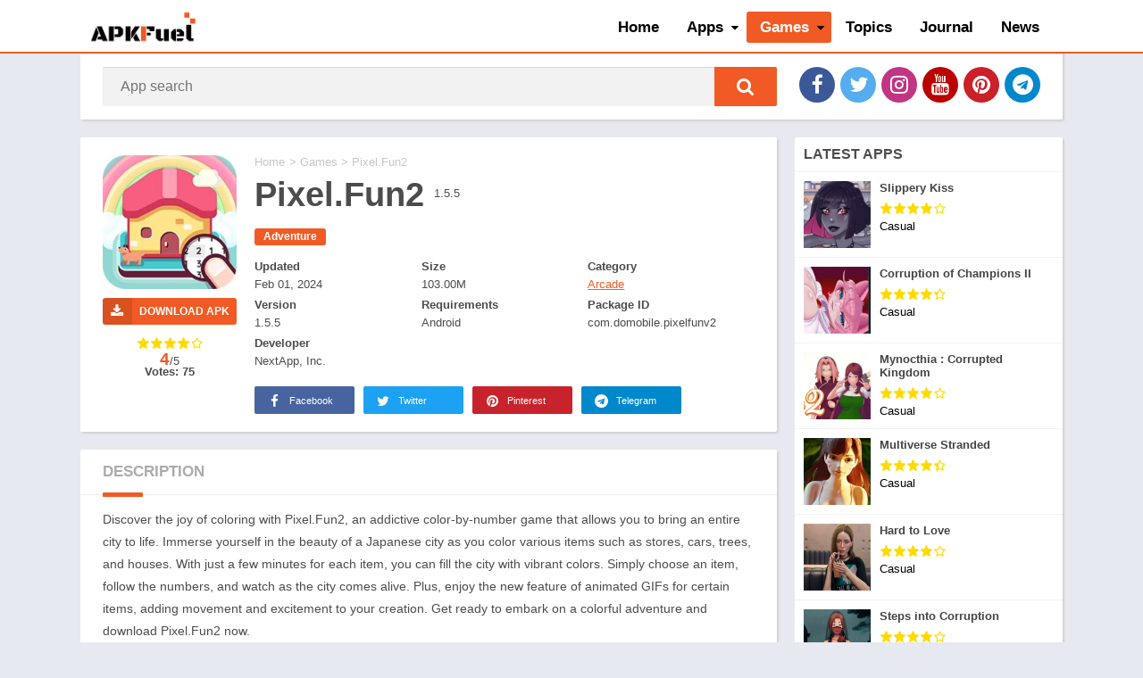

--- FILE ---
content_type: text/html; charset=UTF-8
request_url: https://apkfuel.com/games/arcade/11018
body_size: 10760
content:
<!DOCTYPE html>
<html lang="en">
  <head>
    <meta charset="UTF-8" />
    <meta http-equiv="X-UA-Compatible" content="IE=edge" />
    <meta name="viewport" content="width=device-width, initial-scale=1" />
    <link rel="preload" href="https://apkfuel.com/public2/css/font-awesome.min.css" as="style" />
    <link type="text/css" rel="stylesheet" href="https://apkfuel.com/public2/css/font-awesome.min.css" />
    <title>Pixel.Fun2 Latest Android APK Download - APKFuel</title>
    <meta name="keywords" content="Pixel.Fun2 Latest Android APK Download" />
    <meta name="description" content="Discover the joy of coloring with Pixel.Fun2, an addictive color-by-number game that allows you to bring an entire city to life. Immerse yourself in the beauty of a Japanese city as you color various items such as stores, cars, trees, and houses. With just a few minutes for each item, you can fill the city with vibrant colors. Simply choose an item, follow the numbers, and watch as the city comes alive. Plus, enjoy the new feature of animated GIFs for certain items, adding movement and excitement to your creation. Get ready to embark on a colorful adventure and download Pixel.Fun2 now." />
    <meta property="og:site_name" content="apkfuel.com" />
    <meta property="og:title" content="Pixel.Fun2 Latest Android APK Download- APKFuel" />
            <script type="f7129f3fd0b3a167b43e7e86-text/javascript">var pdata = { "classify": "1", "type": "3", "dlink": "0" }</script>

    <link rel="stylesheet" id="style-css" href="https://apkfuel.com/public2/css/game-detail.css" type="text/css" media="all" />
    <script type="f7129f3fd0b3a167b43e7e86-text/javascript" src="https://apkfuel.com/public2/js/jquery1.9.1.min.js"></script>
    <meta property="og:url" content="https://apkfuel.com/games/arcade/11018" />
    <meta property="og:type" content="website" />
    <meta name="renderer" content="webkit" />
    <link rel="preconnect" href="https://img.apkfuel.com">
    <link rel="dns-prefetch" href="https://img.apkfuel.com">
    <link rel="preconnect" href="https://www.googletagmanager.com">
    <link rel="dns-prefetch" href="https://www.googletagmanager.com">
    <link rel="preconnect" href="https://analytics.google.com">
    <link rel="dns-prefetch" href="https://analytics.google.com">
    <link rel="preload" href="https://apkfuel.com/public2/css/app.css" as="style" />
    <link rel="preload" href="https://apkfuel.com/public2/css/game-detail.css" as="style" />
    <link rel="preload" href="https://apkfuel.com/public2/js/jquery.min.js" as="script" />
    <link rel="canonical" href="https://apkfuel.com/games/arcade/11018" />
    <link rel="alternate" href="https://apkfuel.com/games/arcade/11018" hreflang="en" />
    <link rel="shortcut icon" href="https://apkfuel.com/public2/images/favicon.ico" />
    <script type="f7129f3fd0b3a167b43e7e86-text/javascript">
        var BaseUrl = "https://apkfuel.com/";
        var base_url = "https://apkfuel.com/";
    </script>
    <script src="https://apkfuel.com/public2/js/jquery.min.js" type="f7129f3fd0b3a167b43e7e86-text/javascript"></script>

    <script type="application/ld+json">
        {
            "@context": "http://schema.org",
            "@type": "WebSite",
            "name": "APKFuel",
            "url": "https://apkfuel.com/",
            "potentialAction": {
                "@type": "SearchAction",
                "target": "https://apkfuel.com/search?q={search_term_string}",
                "query-input": "required name=search_term_string"
            }
        }
    </script>
    <script async src="https://pagead2.googlesyndication.com/pagead/js/adsbygoogle.js?client=ca-pub-5172919023897490" crossorigin="anonymous" type="f7129f3fd0b3a167b43e7e86-text/javascript"></script>    <script src="https://apkfuel.com/public2/js/LetterAvatar.js" type="f7129f3fd0b3a167b43e7e86-text/javascript"></script>
    <script src="https://apkfuel.com/public2/js/detailIndex.js" type="f7129f3fd0b3a167b43e7e86-text/javascript"></script>
    <script type="application/ld+json">
      {
        "@context": "https://schema.org",
        "@type": "BreadcrumbList",
        "itemListElement": [
          {
            "@type": "ListItem",
            "position": 1,
            "name": "Home",
            "item": "https://apkfuel.com"
          },
          {
            "@type": "ListItem",
            "position": 2,
            "name": "Games",
            "item": "https://apkfuel.com/games"
          },
          {
            "@type": "ListItem",
            "position": 3,
            "name": "Pixel.Fun2",
            "item": "https://apkfuel.com/games/arcade/11018"
          }
        ]
      }
    </script>
    <script type="application/ld+json">
      {
        "@context": "http://schema.org",
        "@type": "MobileApplication",
        "name": "Pixel.Fun2",
        "image": "https://img.apkfuel.com/upload/202402/01/9cfc8oGgvW3AD42.jpg",
        "datePublished": "2024-02-01",
        "applicationCategory": "Puzzle",
        "operatingSystem": "Android",
        "screenshot": "https://img.apkfuel.com/upload/202402/01/8e70dqNwL4V0Qkj.jpg",
        "softwareVersion": "1.5.5",
        "aggregateRating": {
          "@type": "AggregateRating",
          "ratingValue": "4",
          "ratingCount": "75"
        },
        "offers": {
          "@type": "Offer",
          "price": "0.00",
          "priceCurrency": "USD"
        }
      }
    </script>
    <style>
      html a,
      html #header nav .menu > li.menu-item-has-children > .sub-menu::before,
      html .section .bloque-blog a.title:hover,
      html .section.blog .bloques li a.title:hover,
      html .aplication-single .box .entry a,
      html .aplication-single .box .box-content a,
      html .aplication-page .box .entry a,
      html .aplication-single .rating-average b,
      html .ratingBoxMovil .rating-average b,
      html #comments ol.comment-list .comment .comment-body .reply a,
      html .aplication-single .data-app span a,
      html .section .bloque-app-second .title:hover,
      html #wp-calendar td a,
      html .relacionados .bloque-app a:hover .title,
      html .trackback a,
      html .pingback a,
      html .pxtd h3 i,
      html .spinvt .snt {
        color: #f15a24;
      }
      html #header nav ul li.current-menu-item a,
      html #header nav .menu > li > a::before,
      html #header nav .menu > li.beforeactive > a::before,
      html #menu-mobile ul li a:hover,
      html body.nav_res #header nav ul.menu.active li a:hover,
      html body.nav_res #header nav ul.menu.active li a:hover i::before,
      html #subheader #searchBox form button,
      html #subheader.np #searchBox form button,
      html #subheader .np .social li a,
      html .pagination .page-numbers.current,
      html .pagination a.page-numbers:hover,
      html .section.blog .pagination .page-numbers.current,
      html .section.blog .pagination a.page-numbers:hover,
      html .section.blog .bloques li .excerpt .readmore a,
      html .section a.more,
      html .aplication-single .s2 .meta-cats a,
      html .downloadAPK:not(.danv):not(.t),
      html .aplication-single .readmore,
      html .aplication-single .etiquetas a,
      html .aplication-single .box h2.box-title::after,
      html .aplication-single .box h3.box-title::after,
      html .aplication-page .box h1.box-title::after,
      html h1.box-title::after,
      html .box #reply-title::after,
      html .box .comments-title::after,
      html #slideimages .si-prev i,
      html #slideimages .si-next i,
      html #comments input[type="submit"],
      html .widget.widget_tag_cloud a,
      html .widget .search-form input[type="submit"],
      html .widget .wp-block-search .wp-block-search__button,
      html main .error404 form button,
      html .ratingBoxMovil button,
      html #slideimages .px-prev i,
      html #slideimages .px-next i,
      html .section.blog .pagination .current,
      html .section.blog .pagination a:hover,
      html #box-report input[type="submit"],
      #main-site .error404 form button,
      html .section .bloque-app a::after,
      html .bld_,
      html #backtotop,
      html #dasl:not([disabled]),
      html .sdl-bar div {
        background: #f15a24;
      }
      html ::-webkit-scrollbar-thumb {
        background: #f15a24;
      }
      html #header,
      html #header nav .menu > li.menu-item-has-children > .sub-menu::before,
      html #subheader,
      html .section .bloque-app a::before,
      html .section .bloque-app-second,
      html #footer,
      html .bld_ico,
      html .bloque-blog,
      html .spinvt .snv {
        border-color: #f15a24;
      }
      html .loading {
        border-top-color: #f15a24;
      }
      html .section .bloque-app .px-postmeta {
        border-bottom-color: #f15a24;
      }
      html .spinvt .snv {
        border-right-color: transparent;
      }
      html .loading,
      html .g-recaptcha::before {
        border-top-color: #f15a24;
      }
    </style>
  </head>
  <body
    class="single"
  >

    <style>
    #header nav a{
        font-size: 17px!important;
    }
</style>
<div class="wrapper-page">
    <div id="menu-mobile" style="display:none;">
        <ul id="menu-main-menue" class="menu">
            <li  class="menu-item  ">
                <a href="/">Home</a>
            </li>
            <li  class="menu-item  current-menu-item menu-item-has-children "><a href="/apps" aria-current="page">Apps</a>
                <ul class="sub-menu">
                                        <li class="menu-item  "><a href="/apps/art_and_design/12-1-1">Art & Design</a></li>
                                        <li class="menu-item  "><a href="/apps/auto_and_vehicles/7-1-1">Auto & Vehicles</a></li>
                                        <li class="menu-item  "><a href="/apps/beauty/7-1-1">Beauty</a></li>
                                        <li class="menu-item  "><a href="/apps/books_and_reference/9-1-1">Books & Reference</a></li>
                                        <li class="menu-item  "><a href="/apps/business/8-1-1">Business</a></li>
                                        <li class="menu-item  "><a href="/apps/comics/9-1-1">Comics</a></li>
                                        <li class="menu-item  "><a href="/apps/communication/1-1-1">Communication</a></li>
                                        <li class="menu-item  "><a href="/apps/dating/1-1-1">Dating</a></li>
                                        <li class="menu-item  "><a href="/apps/education/12-1-1">Education</a></li>
                                        <li class="menu-item  "><a href="/apps/entertainment/12-1-1">Entertainment</a></li>
                                        <li class="menu-item  "><a href="/apps/events/12-1-1">Events</a></li>
                                        <li class="menu-item  "><a href="/apps/finance/13-1-1">Finance</a></li>
                                        <li class="menu-item  "><a href="/apps/food_and_drink/7-1-1">Food & Drink</a></li>
                                        <li class="menu-item  "><a href="/apps/health_and_fitness/7-1-1">Health & Fitness</a></li>
                                        <li class="menu-item  "><a href="/apps/house_and_home/7-1-1">House & Home</a></li>
                                        <li class="menu-item  "><a href="/apps/libraries_and_demo/8-1-1">Libraries & Demo</a></li>
                                        <li class="menu-item  "><a href="/apps/lifestyle/7-1-1">Lifestyle</a></li>
                                        <li class="menu-item  "><a href="/apps/maps_and_navigation/5-1-1">Maps & Navigation</a></li>
                                        <li class="menu-item  "><a href="/apps/medical/7-1-1">Medical</a></li>
                                        <li class="menu-item  "><a href="/apps/music_and_audio/6-1-1">Music & Audio</a></li>
                                        <li class="menu-item  "><a href="/apps/editor/6-1-1">Editor's Choice</a></li>
                                        <li class="menu-item  "><a href="/apps/news_and_magazines/9-1-1">News & Magazines</a></li>
                                        <li class="menu-item  "><a href="/apps/parenting/12-1-1">Parenting</a></li>
                                        <li class="menu-item  "><a href="/apps/personalization/4-1-1">Personalization</a></li>
                                        <li class="menu-item  "><a href="/apps/photography/10-1-1">Photography</a></li>
                                        <li class="menu-item  "><a href="/apps/productivity/8-1-1">Productivity</a></li>
                                        <li class="menu-item  "><a href="/apps/shopping/11-1-1">Shopping</a></li>
                                        <li class="menu-item  "><a href="/apps/social/1-1-1">Social</a></li>
                                        <li class="menu-item  "><a href="/apps/sports/7-1-1">Sports</a></li>
                                        <li class="menu-item  "><a href="/apps/tools/2-1-1">Tools</a></li>
                                        <li class="menu-item  "><a href="/apps/travel_and_local/5-1-1">Travel & Local</a></li>
                                        <li class="menu-item  "><a href="/apps/weather/7-1-1">Weather</a></li>
                                        <li class="menu-item  "><a href="/apps/video_players_and_editors/6-1-1">Video Players & Editors</a></li>
                                    </ul>
            </li>
            <li  class="menu-item  menu-item-has-children "><a href="/games">Games</a>
                <ul class="sub-menu">
                                        <li class="menu-item  "><a href="/games/action/2-1-1">Action</a></li>
                                        <li class="menu-item  "><a href="/games/adventure/4-1-1">Adventure</a></li>
                                        <li class="menu-item  "><a href="/games/arcade/3-1-1">Arcade</a></li>
                                        <li class="menu-item  "><a href="/games/board/6-1-1">Board</a></li>
                                        <li class="menu-item  "><a href="/games/card/6-1-1">Card</a></li>
                                        <li class="menu-item  "><a href="/games/casino/6-1-1">Casino</a></li>
                                        <li class="menu-item  "><a href="/games/casual/11-1-1">Casual</a></li>
                                        <li class="menu-item  "><a href="/games/educational/3-1-1">Educational</a></li>
                                        <li class="menu-item  "><a href="/games/music/7-1-1">Music</a></li>
                                        <li class="menu-item  "><a href="/games/word/3-1-1">Word</a></li>
                                        <li class="menu-item  "><a href="/games/popular_games/3-1-1">Popular Games</a></li>
                                        <li class="menu-item  "><a href="/games/puzzle/3-1-1">Puzzle</a></li>
                                        <li class="menu-item  "><a href="/games/racing/9-1-1">Racing</a></li>
                                        <li class="menu-item  "><a href="/games/role_playing/1-1-1">Role Playing</a></li>
                                        <li class="menu-item  "><a href="/games/simulation/8-1-1">Simulation</a></li>
                                        <li class="menu-item  "><a href="/games/strategy/5-1-1">Strategy</a></li>
                                        <li class="menu-item  "><a href="/games/trivia/3-1-1">Trivia</a></li>
                                    </ul>
            </li>

            <li  class="menu-item  ">
                <a href="/topic">Topics</a>
            </li>

                        <li  class="menu-item  ">
                <a href="https://apkfuel.com/journal/">Journal</a>
            </li>
                        <li class="menu-item   "><a href="/news">News</a></li>

            <li>
                <ul class="social">
                    <li>
                        <a href="https://facebook.com/apkfuel/" class="facebook" title="Facebook" target="_blank" rel="nofollow">
                            <i class="fa fa-facebook" aria-hidden="true"></i>
                        </a>
                    </li>
                    <li>
                        <a href="https://twitter.com/apkfuel" class="twitter" title="Twitter" target="_blank" rel="nofollow">
                            <i class="fa fa-twitter" aria-hidden="true"></i>
                        </a>
                    </li>
                    <li>
                        <a href="#" class="instagram" title="Instagram" target="_blank" rel="nofollow">
                            <i class="fa fa-instagram" aria-hidden="true"></i>
                        </a>
                    </li>
                    <li>
                        <a href="https://www.youtube.com/c/APKFuel" class="youtube" title="YouTube" target="_blank" rel="nofollow"><i class="fa fa-youtube" aria-hidden="true"></i>
                        </a>
                    </li>
                    <li>
                        <a href="https://www.pinterest.com/APKFuel_Dot_Com/" class="pinterest" title="Pinterest" target="_blank" rel="nofollow">
                            <i class="fa fa-pinterest" aria-hidden="true"></i>
                        </a>
                    </li>
                    <li>
                        <a href="#" class="telegram" title="Telegram" target="_blank" rel="nofollow">
                            <i class="fa fa-telegram" aria-hidden="true"></i>
                        </a>
                    </li>
                </ul>
            </li>
        </ul>
    </div>
    <div class="wrapper-inside">
        <header id="header">
            <div class="container">
                <div class="logo">
                    <a href="https://apkfuel.com"><img src="https://apkfuel.com/public2/images/APKFuel-Logo.png" alt="APKFuel" width="272" height="90"></a>
                </div>
                <nav class="menu-main-menue-container">
                    <div class="menu-open"><i class="fa fa-bars" aria-hidden="true"></i></div>
                    <ul  class="menu">
                        <li class="menu-item    menu-item-home "><a href="/">Home</a></li>
                        <li class="menu-item   menu-item-has-children "><a href="/apps" aria-current="page">Apps</a>
                            <ul class="sub-menu">
                                                                <li class="menu-item  "><a href="/apps/art_and_design/12-1-1">Art & Design</a></li>
                                                                <li class="menu-item  "><a href="/apps/auto_and_vehicles/7-1-1">Auto & Vehicles</a></li>
                                                                <li class="menu-item  "><a href="/apps/beauty/7-1-1">Beauty</a></li>
                                                                <li class="menu-item  "><a href="/apps/books_and_reference/9-1-1">Books & Reference</a></li>
                                                                <li class="menu-item  "><a href="/apps/business/8-1-1">Business</a></li>
                                                                <li class="menu-item  "><a href="/apps/comics/9-1-1">Comics</a></li>
                                                                <li class="menu-item  "><a href="/apps/communication/1-1-1">Communication</a></li>
                                                                <li class="menu-item  "><a href="/apps/dating/1-1-1">Dating</a></li>
                                                                <li class="menu-item  "><a href="/apps/education/12-1-1">Education</a></li>
                                                                <li class="menu-item  "><a href="/apps/entertainment/12-1-1">Entertainment</a></li>
                                                                <li class="menu-item  "><a href="/apps/events/12-1-1">Events</a></li>
                                                                <li class="menu-item  "><a href="/apps/finance/13-1-1">Finance</a></li>
                                                                <li class="menu-item  "><a href="/apps/food_and_drink/7-1-1">Food & Drink</a></li>
                                                                <li class="menu-item  "><a href="/apps/health_and_fitness/7-1-1">Health & Fitness</a></li>
                                                                <li class="menu-item  "><a href="/apps/house_and_home/7-1-1">House & Home</a></li>
                                                                <li class="menu-item  "><a href="/apps/libraries_and_demo/8-1-1">Libraries & Demo</a></li>
                                                                <li class="menu-item  "><a href="/apps/lifestyle/7-1-1">Lifestyle</a></li>
                                                                <li class="menu-item  "><a href="/apps/maps_and_navigation/5-1-1">Maps & Navigation</a></li>
                                                                <li class="menu-item  "><a href="/apps/medical/7-1-1">Medical</a></li>
                                                                <li class="menu-item  "><a href="/apps/music_and_audio/6-1-1">Music & Audio</a></li>
                                                                <li class="menu-item  "><a href="/apps/editor/6-1-1">Editor's Choice</a></li>
                                                                <li class="menu-item  "><a href="/apps/news_and_magazines/9-1-1">News & Magazines</a></li>
                                                                <li class="menu-item  "><a href="/apps/parenting/12-1-1">Parenting</a></li>
                                                                <li class="menu-item  "><a href="/apps/personalization/4-1-1">Personalization</a></li>
                                                                <li class="menu-item  "><a href="/apps/photography/10-1-1">Photography</a></li>
                                                                <li class="menu-item  "><a href="/apps/productivity/8-1-1">Productivity</a></li>
                                                                <li class="menu-item  "><a href="/apps/shopping/11-1-1">Shopping</a></li>
                                                                <li class="menu-item  "><a href="/apps/social/1-1-1">Social</a></li>
                                                                <li class="menu-item  "><a href="/apps/sports/7-1-1">Sports</a></li>
                                                                <li class="menu-item  "><a href="/apps/tools/2-1-1">Tools</a></li>
                                                                <li class="menu-item  "><a href="/apps/travel_and_local/5-1-1">Travel & Local</a></li>
                                                                <li class="menu-item  "><a href="/apps/weather/7-1-1">Weather</a></li>
                                                                <li class="menu-item  "><a href="/apps/video_players_and_editors/6-1-1">Video Players & Editors</a></li>
                                                            </ul>
                        </li>
                        <li class="menu-item  current-menu-item  menu-item-has-children ">
                            <a href="/games">Games</a>
                            <ul class="sub-menu">
                                                                <li class="menu-item  "><a href="/games/action/2-1-1">Action</a></li>
                                                                <li class="menu-item  "><a href="/games/adventure/4-1-1">Adventure</a></li>
                                                                <li class="menu-item  "><a href="/games/arcade/3-1-1">Arcade</a></li>
                                                                <li class="menu-item  "><a href="/games/board/6-1-1">Board</a></li>
                                                                <li class="menu-item  "><a href="/games/card/6-1-1">Card</a></li>
                                                                <li class="menu-item  "><a href="/games/casino/6-1-1">Casino</a></li>
                                                                <li class="menu-item  "><a href="/games/casual/11-1-1">Casual</a></li>
                                                                <li class="menu-item  "><a href="/games/educational/3-1-1">Educational</a></li>
                                                                <li class="menu-item  "><a href="/games/music/7-1-1">Music</a></li>
                                                                <li class="menu-item  "><a href="/games/word/3-1-1">Word</a></li>
                                                                <li class="menu-item  "><a href="/games/popular_games/3-1-1">Popular Games</a></li>
                                                                <li class="menu-item  "><a href="/games/puzzle/3-1-1">Puzzle</a></li>
                                                                <li class="menu-item  "><a href="/games/racing/9-1-1">Racing</a></li>
                                                                <li class="menu-item  "><a href="/games/role_playing/1-1-1">Role Playing</a></li>
                                                                <li class="menu-item  "><a href="/games/simulation/8-1-1">Simulation</a></li>
                                                                <li class="menu-item  "><a href="/games/strategy/5-1-1">Strategy</a></li>
                                                                <li class="menu-item  "><a href="/games/trivia/3-1-1">Trivia</a></li>
                                                            </ul>
                        </li>
                        <li class="menu-item   "><a href="/topic">Topics</a></li>
                           <li class="menu-item  "><a href="https://apkfuel.com/journal/">Journal</a></li>                        <li class="menu-item   "><a href="/news">News</a></li>

                    </ul>
                </nav>
            </div>
        </header>

        <div id="subheader" class="np">
            <div id="searchBox">
                <form action="https://apkfuel.com/search">
                    <input type="text" name="q" placeholder="App search" required autocomplete="off" id="sbinput">
                    <button type="submit" role="button" aria-label="Search" title="App search"><i class="fa fa-search" aria-hidden="true"></i></button>
                </form>
                <ul></ul>
            </div>
            <ul class="social">
                <li>
                    <a href="https://facebook.com/apkfuel/" class="facebook" title="Facebook" target="_blank" rel="nofollow">
                        <i class="fa fa-facebook" aria-hidden="true"></i>
                    </a>
                </li>
                <li>
                    <a href="https://twitter.com/apkfuel" class="twitter" title="Twitter" target="_blank" rel="nofollow">
                        <i class="fa fa-twitter" aria-hidden="true"></i>
                    </a>
                </li>
                <li>
                    <a href="#" class="instagram" title="Instagram" target="_blank" rel="nofollow">
                        <i class="fa fa-instagram" aria-hidden="true"></i>
                    </a>
                </li>
                <li>
                    <a href="https://www.youtube.com/c/APKFuel" class="youtube" title="YouTube" target="_blank" rel="nofollow">
                        <i class="fa fa-youtube" aria-hidden="true"></i>
                    </a>
                </li>
                <li>
                    <a href="https://www.pinterest.com/APKFuel_Dot_Com/" class="pinterest" title="Pinterest" target="_blank" rel="nofollow">
                        <i class="fa fa-pinterest" aria-hidden="true"></i>
                    </a>
                </li>
                <li>
                    <a href="#" class="telegram" title="Telegram" target="_blank" rel="nofollow">
                        <i class="fa fa-telegram" aria-hidden="true"></i>
                    </a>
                </li>
            </ul>
        </div>    <input type="hidden" id="base_url" value="https://apkfuel.com/">
    <input type="hidden" id="id" value="11018">
    <input type="hidden" id="type" value="game">

    <main id="main-site">
      <div class="container">
        <div class="aplication-single">
          <div class="box">
            <div class="right s2">
              <ol id="breadcrumbs">
                <li><a href="https://apkfuel.com/" >Home</a></li>
                &gt;
                <a href="https://apkfuel.com/games"  target="_blank">
                                      Games                                  </a>
                &gt;
                Pixel.Fun2              </ol>
              <h1 class="box-title">
                Pixel.Fun2              </h1>

                1.5.5
              <div class="clear"></div>

              <div class="meta-cats">
                <ul class="post-categories">
                                    <li>
                    <a href="https://apkfuel.com/topic/1"
                      >Adventure                    </a>
                  </li>
                                  </ul>
              </div>

              <!--<div class="descripcion">-->
                <!--Discover the joy of coloring with Pixel.Fun2, an addictive color-by-number game that allows you to bring an entire city to life. Immerse yourself in the beauty of a Japanese city as you color various items such as stores, cars, trees, and houses. With just a few minutes for each item, you can fill the city with vibrant colors. Simply choose an item, follow the numbers, and watch as the city comes alive. Plus, enjoy the new feature of animated GIFs for certain items, adding movement and excitement to your creation. Get ready to embark on a colorful adventure and download Pixel.Fun2 now.-->
              <!--</div>-->
            </div>
            <div class="left s1">
              <div class="bloque-imagen">
                <div
                  class="image-single"
                  style="background-image: url('https://img.apkfuel.com/upload/202402/01/9cfc8oGgvW3AD42.jpg')"
                  title="Pixel.Fun2 APK"
                >

                </div>
              </div>

              <!--<div class="downlinks downloadAPK" data-appid="11018" data-appname="Pixel.Fun2"  data-url="https://apkfuel.com/">-->
              <!--<a href="javascript:;" class="android" style="display:none;"><i></i>-->
              <!--Download for Android-->
              <!--</a>-->
              <!--<a href="javascript:;" class="ios" style="display:none;"><i></i>-->
              <!--Download for iOS-->
              <!--</a>-->
              <!--<a href="javascript:;" class="pc" style="display:none;"><i></i>-->
              <!---->
              <!--</a>-->
              <!--<a href="javascript:;" class="no" style="display:none;">-->
              <!--No download yet-->
              <!--&gt;-->
              <!--</a>-->

              <!--</div>-->

              <a
                data-appid="11018"
                data-url="https://apkfuel.com/"
                href="https://apkfuel.com/downloads/11018"
                class="downloadAPK"
                rel="nofollow"
                title="Download APK"
                ><i class="fa fa-download"></i
                >DOWNLOAD APK              </a>

              <div class="box-rating" >
                <span class="rating">
                  <span class="ratings-click" title="">
                    <span class="rating-click r1" data-count="1"></span>
                    <span class="rating-click r2" data-count="2"></span>
                    <span class="rating-click r3" data-count="3"></span>
                    <span class="rating-click r4" data-count="4"></span>
                    <span class="rating-click r5" data-count="5"></span>
                  </span>
                  <span class="stars" style="width:80%"></span>
                  <span class="rating-average"><b>4</b>/5</span>
                </span>
                <span class="rating-text">Votes: 75</span>
                <!-- 总评分数 -->
              </div>
            </div>
            <div class="right s2">
              <div class="box-data-app">
                <div class="left data-app">
                  <span><b>Updated</b><br />Feb 01, 2024</span>
                  <span><b>Size</b><br />103.00M</span>
                  <span><b> Category</b><br /><a href="https://apkfuel.com/games/arcade/3-1-1">Arcade</a></span>
                  <!--<span><b>Tags</b><br />Adventure</span>-->
                  <span><b>Version</b><br />1.5.5</span>
                  <span><b>Requirements</b><br />Android </span>
                  <span><b>Package ID</b><br />com.domobile.pixelfunv2</span>                  <span><b>Developer</b><br />NextApp, Inc.</span>
                  <!--<span><b>Votes</b><br />75</span>-->
                  <!--<span><b>Language</b><br />English</span>-->
                </div>
              </div>
            </div>
            <div class="right s2 box-social">
              <ul class="botones_sociales color">
                <li>
                  <a
                    href="javascript:void(0)"
                    data-href="http://www.facebook.com/sharer/sharer.php?u=https://apkfuel.com/mad-survivor-arid-warfire-latest-version-android-apk-download-now/"
                    data-width="700"
                    data-height="550"
                    class="facebook"
                    rel="nofollow"
                    ><i class="fa fa-facebook" aria-hidden="true"></i>
                    Facebook</a
                  >
                </li>
                <li>
                  <a
                    href="javascript:void(0)"
                    data-href="http://www.twitter.com/share?url=Mad Survivor: Arid Warfire Latest Version Android APK &#8211; Download Now: https://apkfuel.com/mad-survivor-arid-warfire-latest-version-android-apk-download-now/"
                    data-width="645"
                    data-height="573"
                    class="twitter"
                    rel="nofollow"
                    ><i class="fa fa-twitter" aria-hidden="true"></i> Twitter</a
                  >
                </li>
                <li>
                  <a
                    href="javascript:void(0)"
                    data-href="http://pinterest.com/pin/create/button/?url=https://apkfuel.com/mad-survivor-arid-warfire-latest-version-android-apk-download-now/"
                    data-width="770"
                    data-height="573"
                    class="pinterest"
                    rel="nofollow"
                    ><i class="fa fa-pinterest" aria-hidden="true"></i>
                    Pinterest</a
                  >
                </li>
                <li class="tg">
                  <a
                    href="tg://msg_url?url=https://apkfuel.com/mad-survivor-arid-warfire-latest-version-android-apk-download-now/"
                    class="telegram"
                    rel="nofollow"
                    ><i class="fa fa-telegram" aria-hidden="true"></i>
                    Telegram</a
                  >
                </li>
                <li class="ws">
                  <a
                    href="whatsapp://send?text=Mad+Survivor%3A+Arid+Warfire+Latest+Version+Android+APK+%26%238211%3B+Download+Now%3A+https%3A%2F%2Fapkfuel.com%2Fmad-survivor-arid-warfire-latest-version-android-apk-download-now%2F"
                    data-action="share/whatsapp/share"
                    class="whatsapp"
                    rel="nofollow"
                    ><i class="fa fa-whatsapp" aria-hidden="true"></i>
                    Whatsapp</a
                  >
                </li>
              </ul>
            </div>
          </div>
          <div id="box-report" class="box">
            <div class="box-content">
              <a href="javascript:void(0)" class="close-report"
                ><i class="fa fa-close"></i
              ></a>
              <div class="br-title">Report this app</div>
              <form>
                <label
                  ><input
                    type="radio"
                    name="report-opt"
                    value="1"
                    checked
                    required
                  />
                  <span>Download links do not work</span></label
                ><label
                  ><input type="radio" name="report-opt" value="2" />
                  <span>There is a new version</span></label
                ><label
                  ><input type="radio" name="report-opt" value="3" />
                  <span>Others</span></label
                >
                <p>
                  <textarea
                    placeholder="Detail report (Optional)"
                    name="report-details"
                    spellcheck="off"
                  ></textarea>
                </p>
                <p>
                  <input
                    type="email"
                    name="report-email"
                    required
                    spellcheck="off"
                    placeholder="Email *"
                    style="width: 100%"
                  />
                </p>
                <p style="margin-bottom: 0">
                  <input type="submit" class="br-submit" value="Report" />
                </p>
              </form>
            </div>
          </div>

          <div id="descripcion" class="box">
            <h2 class="box-title">DESCRIPTION</h2>
            <div class="entry">
              <div class="entry-limit">
                <p>Discover the joy of coloring with Pixel.Fun2, an addictive color-by-number game that allows you to bring an entire city to life. Immerse yourself in the beauty of a Japanese city as you color various items such as stores, cars, trees, and houses. With just a few minutes for each item, you can fill the city with vibrant colors. Simply choose an item, follow the numbers, and watch as the city comes alive. Plus, enjoy the new feature of animated GIFs for certain items, adding movement and excitement to your creation. Get ready to embark on a colorful adventure and download Pixel.Fun2 now.</p>&#13;&#10;<h3>Features of Pixel.Fun2:</h3>&#13;&#10;<p>⭐️ Fun color-by-number game: This app is an entertaining color-by-number game where you can color an entire city.</p>&#13;&#10;<p>⭐️ Choose various items to color: You can choose from a range of items such as stores, cars, clouds, trees, and houses to bring the streets of a beautiful Japanese city to life.</p>&#13;&#10;<p>⭐️ Gradually complete cities on each island: The goal of the game is to complete all the cities on each island, making it a long-lasting and engaging experience.</p>&#13;&#10;<p>⭐️ Easy and quick coloring: With just a couple of minutes, you can fill each item with color by tapping on the pixels. Alternatively, you can tap and hold to fill the image automatically, reducing the need for constant tapping.</p>&#13;&#10;<p>⭐️ Unique and animated designs: Unlike the original version, the app introduces a new feature where certain items in the city have a variety of possible designs. This includes animated GIFs that add movement and color to the city.</p>&#13;&#10;<p>⭐️ Detailed and intricate drawings: Every inch of the cities in Pixel.Fun2 is meticulously detailed, which means even seemingly simple drawings can take hours to color. This adds depth and challenge to the game.</p>&#13;&#10;<h3>Conclusion:</h3>&#13;&#10;<p>Immerse yourself in the captivating world of Pixel.Fun2 the second installment of this fun and beautiful coloring game. Choose from a wide variety of items to color and gradually bring the streets of the stunning Japanese city to life. Enjoy the easy and quick coloring process, while also discovering unique designs and animated GIFs that make the game even more engaging. Get ready to spend hours immersed in this meticulously detailed game, as you aim to complete all the cities on each island. Download now and experience the joy of coloring a city just the way you like it.</p>              </div>
            </div>
          </div>
                    <div class="box imagenes">
            <h2 class="box-title">IMAGES</h2>
            <div
              id="slideimages"
              class="px-carousel"
              data-title="Mad Survivor: Arid Warfire Latest Version Android APK &#8211; Download Now"
            >
              <div class="px-carousel-nav disabled">
                <button
                  type="button"
                  class="px-prev disabled"
                  aria-label="Previous Page"
                >
                  <i class="fa fa-angle-left" aria-hidden="true"></i></button
                ><button
                  type="button"
                  class="px-next disabled"
                  aria-label="next page"
                >
                  <i class="fa fa-angle-right" aria-hidden="true"></i>
                </button>
              </div>
              <div class="px-carousel-wrapper">
                <div class="px-carousel-container">
                  
                  <div class="px-carousel-item">
                    <img
                      src="https://img.apkfuel.com/upload/202402/01/8e70dqNwL4V0Qkj.jpg"
                      width="100%"
                      height="100%"
                      data-big-src="https://img.apkfuel.com/upload/202402/01/8e70dqNwL4V0Qkj.jpg"
                      alt="Pixel.Fun2 Screenshot 1"
                    />
                  </div>

                  
                  <div class="px-carousel-item">
                    <img
                      src="https://img.apkfuel.com/upload/202402/01/edbf1rdTXwucD4v.jpg"
                      width="100%"
                      height="100%"
                      data-big-src="https://img.apkfuel.com/upload/202402/01/edbf1rdTXwucD4v.jpg"
                      alt="Pixel.Fun2 Screenshot 2"
                    />
                  </div>

                  
                  <div class="px-carousel-item">
                    <img
                      src="https://img.apkfuel.com/upload/202402/01/2ef67ZFphD7bo4s.jpg"
                      width="100%"
                      height="100%"
                      data-big-src="https://img.apkfuel.com/upload/202402/01/2ef67ZFphD7bo4s.jpg"
                      alt="Pixel.Fun2 Screenshot 3"
                    />
                  </div>

                  
                  <div class="px-carousel-item">
                    <img
                      src="https://img.apkfuel.com/upload/202402/01/5b088KLmioDsRQu.jpg"
                      width="100%"
                      height="100%"
                      data-big-src="https://img.apkfuel.com/upload/202402/01/5b088KLmioDsRQu.jpg"
                      alt="Pixel.Fun2 Screenshot 4"
                    />
                  </div>

                  
                  <div class="px-carousel-item">
                    <img
                      src="https://img.apkfuel.com/upload/202402/01/0cf9cpS7UWEua2e.jpg"
                      width="100%"
                      height="100%"
                      data-big-src="https://img.apkfuel.com/upload/202402/01/0cf9cpS7UWEua2e.jpg"
                      alt="Pixel.Fun2 Screenshot 5"
                    />
                  </div>

                  
                  <div class="px-carousel-item">
                    <img
                      src="https://img.apkfuel.com/upload/202402/01/f4b52yfjZgvD2pl.jpg"
                      width="100%"
                      height="100%"
                      data-big-src="https://img.apkfuel.com/upload/202402/01/f4b52yfjZgvD2pl.jpg"
                      alt="Pixel.Fun2 Screenshot 6"
                    />
                  </div>

                  
                  <div class="px-carousel-item">
                    <img
                      src="https://img.apkfuel.com/upload/202402/01/78384FLwiu6837o.jpg"
                      width="100%"
                      height="100%"
                      data-big-src="https://img.apkfuel.com/upload/202402/01/78384FLwiu6837o.jpg"
                      alt="Pixel.Fun2 Screenshot 7"
                    />
                  </div>

                  
                  <div class="px-carousel-item">
                    <img
                      src="https://img.apkfuel.com/upload/202402/01/73eb4QK5eDlBYiL.jpg"
                      width="100%"
                      height="100%"
                      data-big-src="https://img.apkfuel.com/upload/202402/01/73eb4QK5eDlBYiL.jpg"
                      alt="Pixel.Fun2 Screenshot 8"
                    />
                  </div>

                  
                  <div class="px-carousel-item">
                    <img
                      src="https://img.apkfuel.com/upload/202402/01/0787aMQiOpnfL7F.jpg"
                      width="100%"
                      height="100%"
                      data-big-src="https://img.apkfuel.com/upload/202402/01/0787aMQiOpnfL7F.jpg"
                      alt="Pixel.Fun2 Screenshot 9"
                    />
                  </div>

                  
                  <div class="px-carousel-item">
                    <img
                      src="https://img.apkfuel.com/upload/202402/01/e8afenxpHLcoZ6B.jpg"
                      width="100%"
                      height="100%"
                      data-big-src="https://img.apkfuel.com/upload/202402/01/e8afenxpHLcoZ6B.jpg"
                      alt="Pixel.Fun2 Screenshot 10"
                    />
                  </div>

                                  </div>
              </div>
            </div>
          </div>
                    
          <div class="box relacionados">
            <h2 class="box-title">RELATED APPS</h2>
            <div class="bloque-apps">
              
              <div class="bloque-app">
                <a href="https://apkfuel.com/games/simulation/41627"
                   title="Raft Survival Ocean Nomad"
                >

                  <div class="bloque-imagen">
                    <img
                      width="150"
                      height="150"
                      src="https://img.apkfuel.com/upload/202601/28/b1e2bTYLtjJlGg8.jpg"
                      class="attachment-thumbnail size-thumbnail wp-post-image"
                      alt="Raft Survival Ocean Nomad APK"
                      decoding="async"
                      title="Raft Survival Ocean Nomad  APK"
                    />
                  </div>
                  <span class="title">
                    Raft Survival Ocean Nomad                  </span>
                  <!--<span class="developer">Raft Survival Ocean Nomad Free Game for Android APK Download</span>-->
                </a>
              </div>
              
              <div class="bloque-app">
                <a href="https://apkfuel.com/games/casual/41626"
                   title="He Maid Her Fall"
                >

                  <div class="bloque-imagen">
                    <img
                      width="150"
                      height="150"
                      src="https://img.apkfuel.com/upload/202601/28/cf866hA8iGwvdxV.jpg"
                      class="attachment-thumbnail size-thumbnail wp-post-image"
                      alt="He Maid Her Fall APK"
                      decoding="async"
                      title="He Maid Her Fall  APK"
                    />
                  </div>
                  <span class="title">
                    He Maid Her Fall                  </span>
                  <!--<span class="developer">He Maid Her Fall Android Free APK Download</span>-->
                </a>
              </div>
              
              <div class="bloque-app">
                <a href="https://apkfuel.com/games/casual/41624"
                   title="Survival Guide"
                >

                  <div class="bloque-imagen">
                    <img
                      width="150"
                      height="150"
                      src="https://img.apkfuel.com/upload/202601/28/daa11TEMDajgRLi.jpg"
                      class="attachment-thumbnail size-thumbnail wp-post-image"
                      alt="Survival Guide APK"
                      decoding="async"
                      title="Survival Guide  APK"
                    />
                  </div>
                  <span class="title">
                    Survival Guide                  </span>
                  <!--<span class="developer">Survival Guide APK for Android Download</span>-->
                </a>
              </div>
              
              <div class="bloque-app">
                <a href="https://apkfuel.com/games/casual/41623"
                   title="Futariuum's Gate"
                >

                  <div class="bloque-imagen">
                    <img
                      width="150"
                      height="150"
                      src="https://img.apkfuel.com/upload/202601/25/9dd46r6k2Xav51Q.png"
                      class="attachment-thumbnail size-thumbnail wp-post-image"
                      alt="Futariuum's Gate APK"
                      decoding="async"
                      title="Futariuum's Gate  APK"
                    />
                  </div>
                  <span class="title">
                    Futariuum's Gate                  </span>
                  <!--<span class="developer">Futariuum's Gate Free Mobile Game Download</span>-->
                </a>
              </div>
              
              <div class="bloque-app">
                <a href="https://apkfuel.com/games/casual/41620"
                   title="Sexbot 2: Recalibrated"
                >

                  <div class="bloque-imagen">
                    <img
                      width="150"
                      height="150"
                      src="https://img.apkfuel.com/upload/202601/28/c776fdibs3NKAU2.jpg"
                      class="attachment-thumbnail size-thumbnail wp-post-image"
                      alt="Sexbot 2: Recalibrated APK"
                      decoding="async"
                      title="Sexbot 2: Recalibrated  APK"
                    />
                  </div>
                  <span class="title">
                    Sexbot 2: Recalibrated                  </span>
                  <!--<span class="developer">Sexbot 2: Recalibrated New Android APK Download</span>-->
                </a>
              </div>
                          </div>
          </div>
                              <div class="box">

              <h2 class="box-title">Comment</h2>
              <ul class="review">
                                <li class="review-item">
                  <div class="review-avatar">
                    <!--  -->
                    <img src="" avatar />
                  </div>
                  <div class="review-info">
                    <div class="panel-user-info-top">A Google user</div>

                    <div class="stars">
                      <span class="score" style="width: 85%; margin-top: 6px"></span>
                    </div>

                    <div class="panel-review-content">
                      I LOVED the first version of this game. I've installed multiple pixel color games and Pixel.Fun quickly became my favorite after trying at least 5+ different versions. But Pixel.Fun2 sucks. It's definitely a pay to play game and I refuse to spend real money on phone games. I will be uninstalling and sticking with the first version, which is sad because I've almost completed every level. Extremely disappointed in this game, would not recommend. The first one is 10x better.                    </div>
                    <div class="panel-review-time j-review-time" data-ctime="1662398996">
                      Feb 07, 2024 10:07:35                    </div>
                  </div>
                </li>
                                <li class="review-item">
                  <div class="review-avatar">
                    <!--  -->
                    <img src="" avatar />
                  </div>
                  <div class="review-info">
                    <div class="panel-user-info-top">bun GG</div>

                    <div class="stars">
                      <span class="score" style="width: 85%; margin-top: 6px"></span>
                    </div>

                    <div class="panel-review-content">
                      I used to love this game, but now it's totally unusable. I got logged out of my account, which happens from time to time but now I can't log back in so I've essentially lost all my progress, I also can't even unlock islands so this app is just taking up space now. The subscription to remove ads is also way too expensive, if you're gonna charge £8.99 to remove ads that should be a yearly charge not monthly, or offer a lifetime fee. I'll find a different app in the mean time.                    </div>
                    <div class="panel-review-time j-review-time" data-ctime="1662398996">
                      Feb 07, 2024 00:27:06                    </div>
                  </div>
                </li>
                                <li class="review-item">
                  <div class="review-avatar">
                    <!--  -->
                    <img src="" avatar />
                  </div>
                  <div class="review-info">
                    <div class="panel-user-info-top">Morgan H (Mazeme)</div>

                    <div class="stars">
                      <span class="score" style="width: 85%; margin-top: 6px"></span>
                    </div>

                    <div class="panel-review-content">
                      Just finished the first game and was excited to see a second one. Tried it out and immediately I see that the "tap to find the color" is now a "premium" feature and I have to wait for gems to recover to color more. Other reviews show a ridiculous price for ad removal too. Super disappointed in the direction this went, I really enjoyed the first one. To anyone reading reviews after playing the first one, don't waste your time or phone space.                    </div>
                    <div class="panel-review-time j-review-time" data-ctime="1662398996">
                      Feb 06, 2024 17:50:09                    </div>
                  </div>
                </li>
                                <li class="review-item">
                  <div class="review-avatar">
                    <!--  -->
                    <img src="" avatar />
                  </div>
                  <div class="review-info">
                    <div class="panel-user-info-top">Hailey Doeden</div>

                    <div class="stars">
                      <span class="score" style="width: 85%; margin-top: 6px"></span>
                    </div>

                    <div class="panel-review-content">
                      DO NOT INSTALL! I downloaded the game a few weeks ago and made it pretty far in. I had unlocked all the islands and was paying the subscription. However, the game logged me out on its own and everytime u try to login again it states login failed. I have tried daily to login and nothing. I have even tried logging in on a diff account same error message. This is a scam and Do Not Recommended.                    </div>
                    <div class="panel-review-time j-review-time" data-ctime="1662398996">
                      Feb 06, 2024 02:05:41                    </div>
                  </div>
                </li>
                                <li class="review-item">
                  <div class="review-avatar">
                    <!--  -->
                    <img src="" avatar />
                  </div>
                  <div class="review-info">
                    <div class="panel-user-info-top">Jennifer</div>

                    <div class="stars">
                      <span class="score" style="width: 85%; margin-top: 6px"></span>
                    </div>

                    <div class="panel-review-content">
                      Such a cute pixel coloring game! I love all the different scenes and pictures. EDIT: Since the latest update (july 7th), the game now has a bug that causes the screen to move when only one finger is being used to color. I went into the settings to make sure this feature was in fact, off, but despite the setting being off, the whole thing moves around while trying to color. This makes the game frustrating and not playable to me. If this gets fixed, i will change my rating back to 5 stars.                    </div>
                    <div class="panel-review-time j-review-time" data-ctime="1662398996">
                      Feb 05, 2024 13:15:20                    </div>
                  </div>
                </li>
                                <li class="review-item">
                  <div class="review-avatar">
                    <!--  -->
                    <img src="" avatar />
                  </div>
                  <div class="review-info">
                    <div class="panel-user-info-top">Illuna Silver</div>

                    <div class="stars">
                      <span class="score" style="width: 85%; margin-top: 6px"></span>
                    </div>

                    <div class="panel-review-content">
                      I DO NOT like the latest version of the game. Please change back to the original layout where we could see ALL THREE item color choices in the popup box. It makes choosing designs easier. Also, I like the randomness of the design choices given. Now it's just this default design to color. No surprise, no fun. And why does switching ALL designs cost coins now? There used to be gem options. I spent money on this game, now I'm not going to. It's just a cash grab at this point.                    </div>
                    <div class="panel-review-time j-review-time" data-ctime="1662398996">
                      Feb 04, 2024 13:01:33                    </div>
                  </div>
                </li>
                
              </ul>

            </div>
                  </div>
        <div id="sidebar">
          <div
            id="ultimos_posts_widget-2"
            class="widget widget_ultimos_posts_widget"
          >
            <h2 class="widget-title">Latest Apps</h2>
            <div class="widget-content">
              <ul>
                                <li>
                  <a href="https://apkfuel.com/games/casual/41650">


                    <div class="bghover"></div>
                    <div class="bloque-imagen w75">
                      <img
                        width="240"
                        height="240"
                        src="https://img.apkfuel.com/upload/202601/29/0f6f26Xe3PyfQ9t.png"
                        class="attachment-miniatura size-miniatura wp-post-image"
                        alt="Slippery Kiss APK"
                        decoding="async"
                        title="Slippery Kiss APK"
                      />
                    </div>
                    <div class="s2">
                      <span class="title">Slippery Kiss</span>
                      <span class="developer"></span>
                      <div class="box-rating voted" >
                        <span class="rating">
                          <span class="stars" style="width:
                          80%"></span
                        >
                        <span class="sort">Casual</span>
                      </div>
                    </div>
                  </a>
                </li>

                                <li>
                  <a href="https://apkfuel.com/games/casual/41649">


                    <div class="bghover"></div>
                    <div class="bloque-imagen w75">
                      <img
                        width="240"
                        height="240"
                        src="https://img.apkfuel.com/upload/202601/29/de882bSFJgTVt51.jpg"
                        class="attachment-miniatura size-miniatura wp-post-image"
                        alt="Corruption of Champions II APK"
                        decoding="async"
                        title="Corruption of Champions II APK"
                      />
                    </div>
                    <div class="s2">
                      <span class="title">Corruption of Champions II</span>
                      <span class="developer"></span>
                      <div class="box-rating voted" >
                        <span class="rating">
                          <span class="stars" style="width:
                          86%"></span
                        >
                        <span class="sort">Casual</span>
                      </div>
                    </div>
                  </a>
                </li>

                                <li>
                  <a href="https://apkfuel.com/games/casual/41648">


                    <div class="bghover"></div>
                    <div class="bloque-imagen w75">
                      <img
                        width="240"
                        height="240"
                        src="https://img.apkfuel.com/upload/202601/29/3dcb24OK3gjq5lU.png"
                        class="attachment-miniatura size-miniatura wp-post-image"
                        alt="Mynocthia : Corrupted Kingdom APK"
                        decoding="async"
                        title="Mynocthia : Corrupted Kingdom APK"
                      />
                    </div>
                    <div class="s2">
                      <span class="title">Mynocthia : Corrupted Kingdom</span>
                      <span class="developer"></span>
                      <div class="box-rating voted" >
                        <span class="rating">
                          <span class="stars" style="width:
                          80%"></span
                        >
                        <span class="sort">Casual</span>
                      </div>
                    </div>
                  </a>
                </li>

                                <li>
                  <a href="https://apkfuel.com/games/casual/41647">


                    <div class="bghover"></div>
                    <div class="bloque-imagen w75">
                      <img
                        width="240"
                        height="240"
                        src="https://img.apkfuel.com/upload/202601/29/8c29bOc9FSnxIMB.jpg"
                        class="attachment-miniatura size-miniatura wp-post-image"
                        alt="Multiverse Stranded APK"
                        decoding="async"
                        title="Multiverse Stranded APK"
                      />
                    </div>
                    <div class="s2">
                      <span class="title">Multiverse Stranded</span>
                      <span class="developer"></span>
                      <div class="box-rating voted" >
                        <span class="rating">
                          <span class="stars" style="width:
                          88%"></span
                        >
                        <span class="sort">Casual</span>
                      </div>
                    </div>
                  </a>
                </li>

                                <li>
                  <a href="https://apkfuel.com/games/casual/41646">


                    <div class="bghover"></div>
                    <div class="bloque-imagen w75">
                      <img
                        width="240"
                        height="240"
                        src="https://img.apkfuel.com/upload/202601/25/630ee5zOVtH2McU.jpg"
                        class="attachment-miniatura size-miniatura wp-post-image"
                        alt="Hard to Love APK"
                        decoding="async"
                        title="Hard to Love APK"
                      />
                    </div>
                    <div class="s2">
                      <span class="title">Hard to Love</span>
                      <span class="developer"></span>
                      <div class="box-rating voted" >
                        <span class="rating">
                          <span class="stars" style="width:
                          84%"></span
                        >
                        <span class="sort">Casual</span>
                      </div>
                    </div>
                  </a>
                </li>

                                <li>
                  <a href="https://apkfuel.com/games/casual/41645">


                    <div class="bghover"></div>
                    <div class="bloque-imagen w75">
                      <img
                        width="240"
                        height="240"
                        src="https://img.apkfuel.com/upload/202601/29/c9987mg82oaiFXQ.png"
                        class="attachment-miniatura size-miniatura wp-post-image"
                        alt="Steps into Corruption APK"
                        decoding="async"
                        title="Steps into Corruption APK"
                      />
                    </div>
                    <div class="s2">
                      <span class="title">Steps into Corruption</span>
                      <span class="developer"></span>
                      <div class="box-rating voted" >
                        <span class="rating">
                          <span class="stars" style="width:
                          82%"></span
                        >
                        <span class="sort">Casual</span>
                      </div>
                    </div>
                  </a>
                </li>

                              </ul>
            </div>
          </div>
        </div>
      </div>
    </main>

    <footer id="footer">
  <div class="container">
      <div class="footer-bottom">
          <div class="copy">© APKFuel Inc. Ltd. 2019 - 2026 - All copyright assets are the trademarks of their respective Company LLC. - <a href="https://apkfuel.com" target="_blank" rel="nofollow noopener">APKFuel</a>&nbsp;&nbsp;&nbsp;<a href="https://apkfuel.com/dmca">DMCA</a></div>
          <div style="color: #fff;font-size: 15px;line-height: 22px;">&nbsp;&nbsp;&nbsp;apkfuel@gmail.com</div>
      </div>    
  </div>
</footer>
</div>

</div>
<div id="backtotop" title="back to top"><i class="fa fa-angle-up"  ></i></div>

<script src="https://apkfuel.com/public2/js/index.js" type="f7129f3fd0b3a167b43e7e86-text/javascript"></script>
<script async src="https://www.googletagmanager.com/gtag/js?id=G-5C43YXELVQ" type="f7129f3fd0b3a167b43e7e86-text/javascript"></script>
<script type="f7129f3fd0b3a167b43e7e86-text/javascript">
    window.dataLayer = window.dataLayer || [];
    function gtag(){dataLayer.push(arguments);}
    gtag('js', new Date());

    gtag('config', 'G-5C43YXELVQ');
</script>

<script src="/cdn-cgi/scripts/7d0fa10a/cloudflare-static/rocket-loader.min.js" data-cf-settings="f7129f3fd0b3a167b43e7e86-|49" defer></script><script defer src="https://static.cloudflareinsights.com/beacon.min.js/vcd15cbe7772f49c399c6a5babf22c1241717689176015" integrity="sha512-ZpsOmlRQV6y907TI0dKBHq9Md29nnaEIPlkf84rnaERnq6zvWvPUqr2ft8M1aS28oN72PdrCzSjY4U6VaAw1EQ==" data-cf-beacon='{"version":"2024.11.0","token":"385890538f3a4ae1b3b0a33bf2c4ad06","r":1,"server_timing":{"name":{"cfCacheStatus":true,"cfEdge":true,"cfExtPri":true,"cfL4":true,"cfOrigin":true,"cfSpeedBrain":true},"location_startswith":null}}' crossorigin="anonymous"></script>
</body>
</html>  </body>
  <script type="f7129f3fd0b3a167b43e7e86-text/javascript">
  $(document).ready(function() {
      $("a.downloadAPK").click(function(event) {
        var downloadUrl = $(this).attr("href"); 
        window.location.href = downloadUrl;
      });
  });
  </script>
</html>


--- FILE ---
content_type: text/html; charset=utf-8
request_url: https://www.google.com/recaptcha/api2/aframe
body_size: 222
content:
<!DOCTYPE HTML><html><head><meta http-equiv="content-type" content="text/html; charset=UTF-8"></head><body><script nonce="P_8eh9Lea6l75OZvqlvd_A">/** Anti-fraud and anti-abuse applications only. See google.com/recaptcha */ try{var clients={'sodar':'https://pagead2.googlesyndication.com/pagead/sodar?'};window.addEventListener("message",function(a){try{if(a.source===window.parent){var b=JSON.parse(a.data);var c=clients[b['id']];if(c){var d=document.createElement('img');d.src=c+b['params']+'&rc='+(localStorage.getItem("rc::a")?sessionStorage.getItem("rc::b"):"");window.document.body.appendChild(d);sessionStorage.setItem("rc::e",parseInt(sessionStorage.getItem("rc::e")||0)+1);localStorage.setItem("rc::h",'1769711087938');}}}catch(b){}});window.parent.postMessage("_grecaptcha_ready", "*");}catch(b){}</script></body></html>